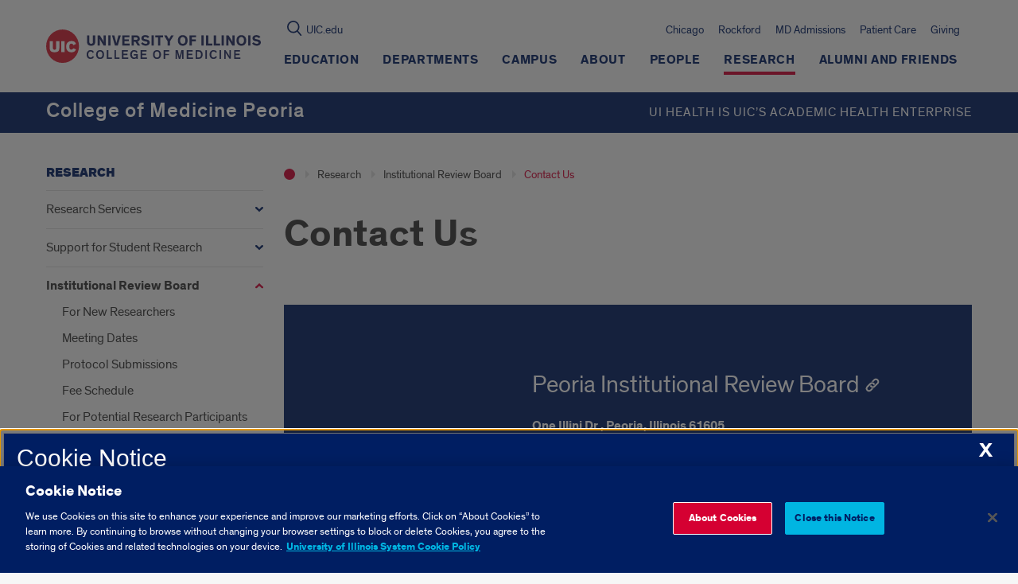

--- FILE ---
content_type: text/html; charset=utf-8
request_url: https://www.google.com/recaptcha/api2/anchor?ar=1&k=6Ld7rNEnAAAAAHR6r0ylgHXH-J-KozxjMzNGVsr4&co=aHR0cHM6Ly9wZW9yaWEubWVkaWNpbmUudWljLmVkdTo0NDM.&hl=en&v=PoyoqOPhxBO7pBk68S4YbpHZ&size=invisible&anchor-ms=20000&execute-ms=30000&cb=gu4ebgrzximq
body_size: 48634
content:
<!DOCTYPE HTML><html dir="ltr" lang="en"><head><meta http-equiv="Content-Type" content="text/html; charset=UTF-8">
<meta http-equiv="X-UA-Compatible" content="IE=edge">
<title>reCAPTCHA</title>
<style type="text/css">
/* cyrillic-ext */
@font-face {
  font-family: 'Roboto';
  font-style: normal;
  font-weight: 400;
  font-stretch: 100%;
  src: url(//fonts.gstatic.com/s/roboto/v48/KFO7CnqEu92Fr1ME7kSn66aGLdTylUAMa3GUBHMdazTgWw.woff2) format('woff2');
  unicode-range: U+0460-052F, U+1C80-1C8A, U+20B4, U+2DE0-2DFF, U+A640-A69F, U+FE2E-FE2F;
}
/* cyrillic */
@font-face {
  font-family: 'Roboto';
  font-style: normal;
  font-weight: 400;
  font-stretch: 100%;
  src: url(//fonts.gstatic.com/s/roboto/v48/KFO7CnqEu92Fr1ME7kSn66aGLdTylUAMa3iUBHMdazTgWw.woff2) format('woff2');
  unicode-range: U+0301, U+0400-045F, U+0490-0491, U+04B0-04B1, U+2116;
}
/* greek-ext */
@font-face {
  font-family: 'Roboto';
  font-style: normal;
  font-weight: 400;
  font-stretch: 100%;
  src: url(//fonts.gstatic.com/s/roboto/v48/KFO7CnqEu92Fr1ME7kSn66aGLdTylUAMa3CUBHMdazTgWw.woff2) format('woff2');
  unicode-range: U+1F00-1FFF;
}
/* greek */
@font-face {
  font-family: 'Roboto';
  font-style: normal;
  font-weight: 400;
  font-stretch: 100%;
  src: url(//fonts.gstatic.com/s/roboto/v48/KFO7CnqEu92Fr1ME7kSn66aGLdTylUAMa3-UBHMdazTgWw.woff2) format('woff2');
  unicode-range: U+0370-0377, U+037A-037F, U+0384-038A, U+038C, U+038E-03A1, U+03A3-03FF;
}
/* math */
@font-face {
  font-family: 'Roboto';
  font-style: normal;
  font-weight: 400;
  font-stretch: 100%;
  src: url(//fonts.gstatic.com/s/roboto/v48/KFO7CnqEu92Fr1ME7kSn66aGLdTylUAMawCUBHMdazTgWw.woff2) format('woff2');
  unicode-range: U+0302-0303, U+0305, U+0307-0308, U+0310, U+0312, U+0315, U+031A, U+0326-0327, U+032C, U+032F-0330, U+0332-0333, U+0338, U+033A, U+0346, U+034D, U+0391-03A1, U+03A3-03A9, U+03B1-03C9, U+03D1, U+03D5-03D6, U+03F0-03F1, U+03F4-03F5, U+2016-2017, U+2034-2038, U+203C, U+2040, U+2043, U+2047, U+2050, U+2057, U+205F, U+2070-2071, U+2074-208E, U+2090-209C, U+20D0-20DC, U+20E1, U+20E5-20EF, U+2100-2112, U+2114-2115, U+2117-2121, U+2123-214F, U+2190, U+2192, U+2194-21AE, U+21B0-21E5, U+21F1-21F2, U+21F4-2211, U+2213-2214, U+2216-22FF, U+2308-230B, U+2310, U+2319, U+231C-2321, U+2336-237A, U+237C, U+2395, U+239B-23B7, U+23D0, U+23DC-23E1, U+2474-2475, U+25AF, U+25B3, U+25B7, U+25BD, U+25C1, U+25CA, U+25CC, U+25FB, U+266D-266F, U+27C0-27FF, U+2900-2AFF, U+2B0E-2B11, U+2B30-2B4C, U+2BFE, U+3030, U+FF5B, U+FF5D, U+1D400-1D7FF, U+1EE00-1EEFF;
}
/* symbols */
@font-face {
  font-family: 'Roboto';
  font-style: normal;
  font-weight: 400;
  font-stretch: 100%;
  src: url(//fonts.gstatic.com/s/roboto/v48/KFO7CnqEu92Fr1ME7kSn66aGLdTylUAMaxKUBHMdazTgWw.woff2) format('woff2');
  unicode-range: U+0001-000C, U+000E-001F, U+007F-009F, U+20DD-20E0, U+20E2-20E4, U+2150-218F, U+2190, U+2192, U+2194-2199, U+21AF, U+21E6-21F0, U+21F3, U+2218-2219, U+2299, U+22C4-22C6, U+2300-243F, U+2440-244A, U+2460-24FF, U+25A0-27BF, U+2800-28FF, U+2921-2922, U+2981, U+29BF, U+29EB, U+2B00-2BFF, U+4DC0-4DFF, U+FFF9-FFFB, U+10140-1018E, U+10190-1019C, U+101A0, U+101D0-101FD, U+102E0-102FB, U+10E60-10E7E, U+1D2C0-1D2D3, U+1D2E0-1D37F, U+1F000-1F0FF, U+1F100-1F1AD, U+1F1E6-1F1FF, U+1F30D-1F30F, U+1F315, U+1F31C, U+1F31E, U+1F320-1F32C, U+1F336, U+1F378, U+1F37D, U+1F382, U+1F393-1F39F, U+1F3A7-1F3A8, U+1F3AC-1F3AF, U+1F3C2, U+1F3C4-1F3C6, U+1F3CA-1F3CE, U+1F3D4-1F3E0, U+1F3ED, U+1F3F1-1F3F3, U+1F3F5-1F3F7, U+1F408, U+1F415, U+1F41F, U+1F426, U+1F43F, U+1F441-1F442, U+1F444, U+1F446-1F449, U+1F44C-1F44E, U+1F453, U+1F46A, U+1F47D, U+1F4A3, U+1F4B0, U+1F4B3, U+1F4B9, U+1F4BB, U+1F4BF, U+1F4C8-1F4CB, U+1F4D6, U+1F4DA, U+1F4DF, U+1F4E3-1F4E6, U+1F4EA-1F4ED, U+1F4F7, U+1F4F9-1F4FB, U+1F4FD-1F4FE, U+1F503, U+1F507-1F50B, U+1F50D, U+1F512-1F513, U+1F53E-1F54A, U+1F54F-1F5FA, U+1F610, U+1F650-1F67F, U+1F687, U+1F68D, U+1F691, U+1F694, U+1F698, U+1F6AD, U+1F6B2, U+1F6B9-1F6BA, U+1F6BC, U+1F6C6-1F6CF, U+1F6D3-1F6D7, U+1F6E0-1F6EA, U+1F6F0-1F6F3, U+1F6F7-1F6FC, U+1F700-1F7FF, U+1F800-1F80B, U+1F810-1F847, U+1F850-1F859, U+1F860-1F887, U+1F890-1F8AD, U+1F8B0-1F8BB, U+1F8C0-1F8C1, U+1F900-1F90B, U+1F93B, U+1F946, U+1F984, U+1F996, U+1F9E9, U+1FA00-1FA6F, U+1FA70-1FA7C, U+1FA80-1FA89, U+1FA8F-1FAC6, U+1FACE-1FADC, U+1FADF-1FAE9, U+1FAF0-1FAF8, U+1FB00-1FBFF;
}
/* vietnamese */
@font-face {
  font-family: 'Roboto';
  font-style: normal;
  font-weight: 400;
  font-stretch: 100%;
  src: url(//fonts.gstatic.com/s/roboto/v48/KFO7CnqEu92Fr1ME7kSn66aGLdTylUAMa3OUBHMdazTgWw.woff2) format('woff2');
  unicode-range: U+0102-0103, U+0110-0111, U+0128-0129, U+0168-0169, U+01A0-01A1, U+01AF-01B0, U+0300-0301, U+0303-0304, U+0308-0309, U+0323, U+0329, U+1EA0-1EF9, U+20AB;
}
/* latin-ext */
@font-face {
  font-family: 'Roboto';
  font-style: normal;
  font-weight: 400;
  font-stretch: 100%;
  src: url(//fonts.gstatic.com/s/roboto/v48/KFO7CnqEu92Fr1ME7kSn66aGLdTylUAMa3KUBHMdazTgWw.woff2) format('woff2');
  unicode-range: U+0100-02BA, U+02BD-02C5, U+02C7-02CC, U+02CE-02D7, U+02DD-02FF, U+0304, U+0308, U+0329, U+1D00-1DBF, U+1E00-1E9F, U+1EF2-1EFF, U+2020, U+20A0-20AB, U+20AD-20C0, U+2113, U+2C60-2C7F, U+A720-A7FF;
}
/* latin */
@font-face {
  font-family: 'Roboto';
  font-style: normal;
  font-weight: 400;
  font-stretch: 100%;
  src: url(//fonts.gstatic.com/s/roboto/v48/KFO7CnqEu92Fr1ME7kSn66aGLdTylUAMa3yUBHMdazQ.woff2) format('woff2');
  unicode-range: U+0000-00FF, U+0131, U+0152-0153, U+02BB-02BC, U+02C6, U+02DA, U+02DC, U+0304, U+0308, U+0329, U+2000-206F, U+20AC, U+2122, U+2191, U+2193, U+2212, U+2215, U+FEFF, U+FFFD;
}
/* cyrillic-ext */
@font-face {
  font-family: 'Roboto';
  font-style: normal;
  font-weight: 500;
  font-stretch: 100%;
  src: url(//fonts.gstatic.com/s/roboto/v48/KFO7CnqEu92Fr1ME7kSn66aGLdTylUAMa3GUBHMdazTgWw.woff2) format('woff2');
  unicode-range: U+0460-052F, U+1C80-1C8A, U+20B4, U+2DE0-2DFF, U+A640-A69F, U+FE2E-FE2F;
}
/* cyrillic */
@font-face {
  font-family: 'Roboto';
  font-style: normal;
  font-weight: 500;
  font-stretch: 100%;
  src: url(//fonts.gstatic.com/s/roboto/v48/KFO7CnqEu92Fr1ME7kSn66aGLdTylUAMa3iUBHMdazTgWw.woff2) format('woff2');
  unicode-range: U+0301, U+0400-045F, U+0490-0491, U+04B0-04B1, U+2116;
}
/* greek-ext */
@font-face {
  font-family: 'Roboto';
  font-style: normal;
  font-weight: 500;
  font-stretch: 100%;
  src: url(//fonts.gstatic.com/s/roboto/v48/KFO7CnqEu92Fr1ME7kSn66aGLdTylUAMa3CUBHMdazTgWw.woff2) format('woff2');
  unicode-range: U+1F00-1FFF;
}
/* greek */
@font-face {
  font-family: 'Roboto';
  font-style: normal;
  font-weight: 500;
  font-stretch: 100%;
  src: url(//fonts.gstatic.com/s/roboto/v48/KFO7CnqEu92Fr1ME7kSn66aGLdTylUAMa3-UBHMdazTgWw.woff2) format('woff2');
  unicode-range: U+0370-0377, U+037A-037F, U+0384-038A, U+038C, U+038E-03A1, U+03A3-03FF;
}
/* math */
@font-face {
  font-family: 'Roboto';
  font-style: normal;
  font-weight: 500;
  font-stretch: 100%;
  src: url(//fonts.gstatic.com/s/roboto/v48/KFO7CnqEu92Fr1ME7kSn66aGLdTylUAMawCUBHMdazTgWw.woff2) format('woff2');
  unicode-range: U+0302-0303, U+0305, U+0307-0308, U+0310, U+0312, U+0315, U+031A, U+0326-0327, U+032C, U+032F-0330, U+0332-0333, U+0338, U+033A, U+0346, U+034D, U+0391-03A1, U+03A3-03A9, U+03B1-03C9, U+03D1, U+03D5-03D6, U+03F0-03F1, U+03F4-03F5, U+2016-2017, U+2034-2038, U+203C, U+2040, U+2043, U+2047, U+2050, U+2057, U+205F, U+2070-2071, U+2074-208E, U+2090-209C, U+20D0-20DC, U+20E1, U+20E5-20EF, U+2100-2112, U+2114-2115, U+2117-2121, U+2123-214F, U+2190, U+2192, U+2194-21AE, U+21B0-21E5, U+21F1-21F2, U+21F4-2211, U+2213-2214, U+2216-22FF, U+2308-230B, U+2310, U+2319, U+231C-2321, U+2336-237A, U+237C, U+2395, U+239B-23B7, U+23D0, U+23DC-23E1, U+2474-2475, U+25AF, U+25B3, U+25B7, U+25BD, U+25C1, U+25CA, U+25CC, U+25FB, U+266D-266F, U+27C0-27FF, U+2900-2AFF, U+2B0E-2B11, U+2B30-2B4C, U+2BFE, U+3030, U+FF5B, U+FF5D, U+1D400-1D7FF, U+1EE00-1EEFF;
}
/* symbols */
@font-face {
  font-family: 'Roboto';
  font-style: normal;
  font-weight: 500;
  font-stretch: 100%;
  src: url(//fonts.gstatic.com/s/roboto/v48/KFO7CnqEu92Fr1ME7kSn66aGLdTylUAMaxKUBHMdazTgWw.woff2) format('woff2');
  unicode-range: U+0001-000C, U+000E-001F, U+007F-009F, U+20DD-20E0, U+20E2-20E4, U+2150-218F, U+2190, U+2192, U+2194-2199, U+21AF, U+21E6-21F0, U+21F3, U+2218-2219, U+2299, U+22C4-22C6, U+2300-243F, U+2440-244A, U+2460-24FF, U+25A0-27BF, U+2800-28FF, U+2921-2922, U+2981, U+29BF, U+29EB, U+2B00-2BFF, U+4DC0-4DFF, U+FFF9-FFFB, U+10140-1018E, U+10190-1019C, U+101A0, U+101D0-101FD, U+102E0-102FB, U+10E60-10E7E, U+1D2C0-1D2D3, U+1D2E0-1D37F, U+1F000-1F0FF, U+1F100-1F1AD, U+1F1E6-1F1FF, U+1F30D-1F30F, U+1F315, U+1F31C, U+1F31E, U+1F320-1F32C, U+1F336, U+1F378, U+1F37D, U+1F382, U+1F393-1F39F, U+1F3A7-1F3A8, U+1F3AC-1F3AF, U+1F3C2, U+1F3C4-1F3C6, U+1F3CA-1F3CE, U+1F3D4-1F3E0, U+1F3ED, U+1F3F1-1F3F3, U+1F3F5-1F3F7, U+1F408, U+1F415, U+1F41F, U+1F426, U+1F43F, U+1F441-1F442, U+1F444, U+1F446-1F449, U+1F44C-1F44E, U+1F453, U+1F46A, U+1F47D, U+1F4A3, U+1F4B0, U+1F4B3, U+1F4B9, U+1F4BB, U+1F4BF, U+1F4C8-1F4CB, U+1F4D6, U+1F4DA, U+1F4DF, U+1F4E3-1F4E6, U+1F4EA-1F4ED, U+1F4F7, U+1F4F9-1F4FB, U+1F4FD-1F4FE, U+1F503, U+1F507-1F50B, U+1F50D, U+1F512-1F513, U+1F53E-1F54A, U+1F54F-1F5FA, U+1F610, U+1F650-1F67F, U+1F687, U+1F68D, U+1F691, U+1F694, U+1F698, U+1F6AD, U+1F6B2, U+1F6B9-1F6BA, U+1F6BC, U+1F6C6-1F6CF, U+1F6D3-1F6D7, U+1F6E0-1F6EA, U+1F6F0-1F6F3, U+1F6F7-1F6FC, U+1F700-1F7FF, U+1F800-1F80B, U+1F810-1F847, U+1F850-1F859, U+1F860-1F887, U+1F890-1F8AD, U+1F8B0-1F8BB, U+1F8C0-1F8C1, U+1F900-1F90B, U+1F93B, U+1F946, U+1F984, U+1F996, U+1F9E9, U+1FA00-1FA6F, U+1FA70-1FA7C, U+1FA80-1FA89, U+1FA8F-1FAC6, U+1FACE-1FADC, U+1FADF-1FAE9, U+1FAF0-1FAF8, U+1FB00-1FBFF;
}
/* vietnamese */
@font-face {
  font-family: 'Roboto';
  font-style: normal;
  font-weight: 500;
  font-stretch: 100%;
  src: url(//fonts.gstatic.com/s/roboto/v48/KFO7CnqEu92Fr1ME7kSn66aGLdTylUAMa3OUBHMdazTgWw.woff2) format('woff2');
  unicode-range: U+0102-0103, U+0110-0111, U+0128-0129, U+0168-0169, U+01A0-01A1, U+01AF-01B0, U+0300-0301, U+0303-0304, U+0308-0309, U+0323, U+0329, U+1EA0-1EF9, U+20AB;
}
/* latin-ext */
@font-face {
  font-family: 'Roboto';
  font-style: normal;
  font-weight: 500;
  font-stretch: 100%;
  src: url(//fonts.gstatic.com/s/roboto/v48/KFO7CnqEu92Fr1ME7kSn66aGLdTylUAMa3KUBHMdazTgWw.woff2) format('woff2');
  unicode-range: U+0100-02BA, U+02BD-02C5, U+02C7-02CC, U+02CE-02D7, U+02DD-02FF, U+0304, U+0308, U+0329, U+1D00-1DBF, U+1E00-1E9F, U+1EF2-1EFF, U+2020, U+20A0-20AB, U+20AD-20C0, U+2113, U+2C60-2C7F, U+A720-A7FF;
}
/* latin */
@font-face {
  font-family: 'Roboto';
  font-style: normal;
  font-weight: 500;
  font-stretch: 100%;
  src: url(//fonts.gstatic.com/s/roboto/v48/KFO7CnqEu92Fr1ME7kSn66aGLdTylUAMa3yUBHMdazQ.woff2) format('woff2');
  unicode-range: U+0000-00FF, U+0131, U+0152-0153, U+02BB-02BC, U+02C6, U+02DA, U+02DC, U+0304, U+0308, U+0329, U+2000-206F, U+20AC, U+2122, U+2191, U+2193, U+2212, U+2215, U+FEFF, U+FFFD;
}
/* cyrillic-ext */
@font-face {
  font-family: 'Roboto';
  font-style: normal;
  font-weight: 900;
  font-stretch: 100%;
  src: url(//fonts.gstatic.com/s/roboto/v48/KFO7CnqEu92Fr1ME7kSn66aGLdTylUAMa3GUBHMdazTgWw.woff2) format('woff2');
  unicode-range: U+0460-052F, U+1C80-1C8A, U+20B4, U+2DE0-2DFF, U+A640-A69F, U+FE2E-FE2F;
}
/* cyrillic */
@font-face {
  font-family: 'Roboto';
  font-style: normal;
  font-weight: 900;
  font-stretch: 100%;
  src: url(//fonts.gstatic.com/s/roboto/v48/KFO7CnqEu92Fr1ME7kSn66aGLdTylUAMa3iUBHMdazTgWw.woff2) format('woff2');
  unicode-range: U+0301, U+0400-045F, U+0490-0491, U+04B0-04B1, U+2116;
}
/* greek-ext */
@font-face {
  font-family: 'Roboto';
  font-style: normal;
  font-weight: 900;
  font-stretch: 100%;
  src: url(//fonts.gstatic.com/s/roboto/v48/KFO7CnqEu92Fr1ME7kSn66aGLdTylUAMa3CUBHMdazTgWw.woff2) format('woff2');
  unicode-range: U+1F00-1FFF;
}
/* greek */
@font-face {
  font-family: 'Roboto';
  font-style: normal;
  font-weight: 900;
  font-stretch: 100%;
  src: url(//fonts.gstatic.com/s/roboto/v48/KFO7CnqEu92Fr1ME7kSn66aGLdTylUAMa3-UBHMdazTgWw.woff2) format('woff2');
  unicode-range: U+0370-0377, U+037A-037F, U+0384-038A, U+038C, U+038E-03A1, U+03A3-03FF;
}
/* math */
@font-face {
  font-family: 'Roboto';
  font-style: normal;
  font-weight: 900;
  font-stretch: 100%;
  src: url(//fonts.gstatic.com/s/roboto/v48/KFO7CnqEu92Fr1ME7kSn66aGLdTylUAMawCUBHMdazTgWw.woff2) format('woff2');
  unicode-range: U+0302-0303, U+0305, U+0307-0308, U+0310, U+0312, U+0315, U+031A, U+0326-0327, U+032C, U+032F-0330, U+0332-0333, U+0338, U+033A, U+0346, U+034D, U+0391-03A1, U+03A3-03A9, U+03B1-03C9, U+03D1, U+03D5-03D6, U+03F0-03F1, U+03F4-03F5, U+2016-2017, U+2034-2038, U+203C, U+2040, U+2043, U+2047, U+2050, U+2057, U+205F, U+2070-2071, U+2074-208E, U+2090-209C, U+20D0-20DC, U+20E1, U+20E5-20EF, U+2100-2112, U+2114-2115, U+2117-2121, U+2123-214F, U+2190, U+2192, U+2194-21AE, U+21B0-21E5, U+21F1-21F2, U+21F4-2211, U+2213-2214, U+2216-22FF, U+2308-230B, U+2310, U+2319, U+231C-2321, U+2336-237A, U+237C, U+2395, U+239B-23B7, U+23D0, U+23DC-23E1, U+2474-2475, U+25AF, U+25B3, U+25B7, U+25BD, U+25C1, U+25CA, U+25CC, U+25FB, U+266D-266F, U+27C0-27FF, U+2900-2AFF, U+2B0E-2B11, U+2B30-2B4C, U+2BFE, U+3030, U+FF5B, U+FF5D, U+1D400-1D7FF, U+1EE00-1EEFF;
}
/* symbols */
@font-face {
  font-family: 'Roboto';
  font-style: normal;
  font-weight: 900;
  font-stretch: 100%;
  src: url(//fonts.gstatic.com/s/roboto/v48/KFO7CnqEu92Fr1ME7kSn66aGLdTylUAMaxKUBHMdazTgWw.woff2) format('woff2');
  unicode-range: U+0001-000C, U+000E-001F, U+007F-009F, U+20DD-20E0, U+20E2-20E4, U+2150-218F, U+2190, U+2192, U+2194-2199, U+21AF, U+21E6-21F0, U+21F3, U+2218-2219, U+2299, U+22C4-22C6, U+2300-243F, U+2440-244A, U+2460-24FF, U+25A0-27BF, U+2800-28FF, U+2921-2922, U+2981, U+29BF, U+29EB, U+2B00-2BFF, U+4DC0-4DFF, U+FFF9-FFFB, U+10140-1018E, U+10190-1019C, U+101A0, U+101D0-101FD, U+102E0-102FB, U+10E60-10E7E, U+1D2C0-1D2D3, U+1D2E0-1D37F, U+1F000-1F0FF, U+1F100-1F1AD, U+1F1E6-1F1FF, U+1F30D-1F30F, U+1F315, U+1F31C, U+1F31E, U+1F320-1F32C, U+1F336, U+1F378, U+1F37D, U+1F382, U+1F393-1F39F, U+1F3A7-1F3A8, U+1F3AC-1F3AF, U+1F3C2, U+1F3C4-1F3C6, U+1F3CA-1F3CE, U+1F3D4-1F3E0, U+1F3ED, U+1F3F1-1F3F3, U+1F3F5-1F3F7, U+1F408, U+1F415, U+1F41F, U+1F426, U+1F43F, U+1F441-1F442, U+1F444, U+1F446-1F449, U+1F44C-1F44E, U+1F453, U+1F46A, U+1F47D, U+1F4A3, U+1F4B0, U+1F4B3, U+1F4B9, U+1F4BB, U+1F4BF, U+1F4C8-1F4CB, U+1F4D6, U+1F4DA, U+1F4DF, U+1F4E3-1F4E6, U+1F4EA-1F4ED, U+1F4F7, U+1F4F9-1F4FB, U+1F4FD-1F4FE, U+1F503, U+1F507-1F50B, U+1F50D, U+1F512-1F513, U+1F53E-1F54A, U+1F54F-1F5FA, U+1F610, U+1F650-1F67F, U+1F687, U+1F68D, U+1F691, U+1F694, U+1F698, U+1F6AD, U+1F6B2, U+1F6B9-1F6BA, U+1F6BC, U+1F6C6-1F6CF, U+1F6D3-1F6D7, U+1F6E0-1F6EA, U+1F6F0-1F6F3, U+1F6F7-1F6FC, U+1F700-1F7FF, U+1F800-1F80B, U+1F810-1F847, U+1F850-1F859, U+1F860-1F887, U+1F890-1F8AD, U+1F8B0-1F8BB, U+1F8C0-1F8C1, U+1F900-1F90B, U+1F93B, U+1F946, U+1F984, U+1F996, U+1F9E9, U+1FA00-1FA6F, U+1FA70-1FA7C, U+1FA80-1FA89, U+1FA8F-1FAC6, U+1FACE-1FADC, U+1FADF-1FAE9, U+1FAF0-1FAF8, U+1FB00-1FBFF;
}
/* vietnamese */
@font-face {
  font-family: 'Roboto';
  font-style: normal;
  font-weight: 900;
  font-stretch: 100%;
  src: url(//fonts.gstatic.com/s/roboto/v48/KFO7CnqEu92Fr1ME7kSn66aGLdTylUAMa3OUBHMdazTgWw.woff2) format('woff2');
  unicode-range: U+0102-0103, U+0110-0111, U+0128-0129, U+0168-0169, U+01A0-01A1, U+01AF-01B0, U+0300-0301, U+0303-0304, U+0308-0309, U+0323, U+0329, U+1EA0-1EF9, U+20AB;
}
/* latin-ext */
@font-face {
  font-family: 'Roboto';
  font-style: normal;
  font-weight: 900;
  font-stretch: 100%;
  src: url(//fonts.gstatic.com/s/roboto/v48/KFO7CnqEu92Fr1ME7kSn66aGLdTylUAMa3KUBHMdazTgWw.woff2) format('woff2');
  unicode-range: U+0100-02BA, U+02BD-02C5, U+02C7-02CC, U+02CE-02D7, U+02DD-02FF, U+0304, U+0308, U+0329, U+1D00-1DBF, U+1E00-1E9F, U+1EF2-1EFF, U+2020, U+20A0-20AB, U+20AD-20C0, U+2113, U+2C60-2C7F, U+A720-A7FF;
}
/* latin */
@font-face {
  font-family: 'Roboto';
  font-style: normal;
  font-weight: 900;
  font-stretch: 100%;
  src: url(//fonts.gstatic.com/s/roboto/v48/KFO7CnqEu92Fr1ME7kSn66aGLdTylUAMa3yUBHMdazQ.woff2) format('woff2');
  unicode-range: U+0000-00FF, U+0131, U+0152-0153, U+02BB-02BC, U+02C6, U+02DA, U+02DC, U+0304, U+0308, U+0329, U+2000-206F, U+20AC, U+2122, U+2191, U+2193, U+2212, U+2215, U+FEFF, U+FFFD;
}

</style>
<link rel="stylesheet" type="text/css" href="https://www.gstatic.com/recaptcha/releases/PoyoqOPhxBO7pBk68S4YbpHZ/styles__ltr.css">
<script nonce="O3w1jSRAWaJNwt-wwmfqKw" type="text/javascript">window['__recaptcha_api'] = 'https://www.google.com/recaptcha/api2/';</script>
<script type="text/javascript" src="https://www.gstatic.com/recaptcha/releases/PoyoqOPhxBO7pBk68S4YbpHZ/recaptcha__en.js" nonce="O3w1jSRAWaJNwt-wwmfqKw">
      
    </script></head>
<body><div id="rc-anchor-alert" class="rc-anchor-alert"></div>
<input type="hidden" id="recaptcha-token" value="[base64]">
<script type="text/javascript" nonce="O3w1jSRAWaJNwt-wwmfqKw">
      recaptcha.anchor.Main.init("[\x22ainput\x22,[\x22bgdata\x22,\x22\x22,\[base64]/[base64]/[base64]/KE4oMTI0LHYsdi5HKSxMWihsLHYpKTpOKDEyNCx2LGwpLFYpLHYpLFQpKSxGKDE3MSx2KX0scjc9ZnVuY3Rpb24obCl7cmV0dXJuIGx9LEM9ZnVuY3Rpb24obCxWLHYpe04odixsLFYpLFZbYWtdPTI3OTZ9LG49ZnVuY3Rpb24obCxWKXtWLlg9KChWLlg/[base64]/[base64]/[base64]/[base64]/[base64]/[base64]/[base64]/[base64]/[base64]/[base64]/[base64]\\u003d\x22,\[base64]\\u003d\\u003d\x22,\[base64]/w5wqw7Q6FCXCrBfDn2kjw5HCvApCC8O+wpEgwp5oMsKbw6zCssOyPsK9wpPDkg3CmhrCtjbDlsKyASUuwpxhWXIgwpTDonohCBvCk8K+EcKXNXTDhsOER8O7UsKmQ3zDvCXCrMO3d0smQMOAc8KRwpDDoX/Ds2YNwqrDhMO+R8Ohw53Cv2PDicODw5/DvsKALsOXwqvDoRR2w6pyI8Kcw7PDmXdJWW3DiAp3w6/CjsKqRsO1w5zDo8KQCMK0w7ZhTMOhTMKQIcK7J3wgwplowrF+woRrwonDhmRuwrZRQUPCrkwzwr3DsMOUGQ0ff3FVYyLDhMOewqPDoj5Sw5MgHyxZAnBEwrM9W2U4IU0zIE/ChAtpw6nDpwjCt8Krw53CrkZ7LmgSwpDDiHPCtMOrw6Zlw7xdw7XDrMKgwoMvcyjCh8K3woAlwoRnwq7Cs8KGw4rDvG9XewRww6xVM0ohVAjDn8KuwrtPW3dGRlk/wq3Col7Dt2zDoTDCuC/Dl8KNXjoBw7HDug1iw4XCi8OILw/Dm8OHecKbwpJnZ8KYw7RFOTTDsH7DrEbDlEpiwrNhw7ccZcKxw6kZwoBBIitYw7XCphDDkkU/w5p3ZDnCuMKRciI6wqMyW8OsTMO+wo3DjMKDZ01EwqEBwq0YI8OZw4IANsKhw4tgasKRwp14d8OWwowfFcKyB8OSPsK5G8OeTcOyMRPCqsKsw696wq/DpDPCgUnChsKswqoXZVkSF0fCk8OBwqrDiAzCgMKDfMKQEgEcSsKnwp1AEMOywoMYTMO/wrFfW8OgDsOqw4YAI8KJCcOUwq3CmX5Nw4YYX1nDg1PCm8KlwqHDkmYgAijDscOGwqo9w4XCsMO9w6jDq0jCiAs9PG08D8O6wp5raMOKw53ClsKIb8KxDcKowo4zwp/DgX/CkcK3eEQ/GAbDiMKtF8OIwpLDl8KSZCzCnQXDsUlGw7LChsODw4wXwrPCoFTDq3LDvDVZR1w2E8KebsOfVsOnw4Y0wrEJIgrDrGc6w5dvB1DDisO9wpR+fMK3woc/Y1tGwrlFw4Y6f8OWfRjDuW8sfMODLhAZTcKKwqgcw5fDgsOCWyPDmxzDkS7Cr8O5MybClMOuw6vDjUXCnsOjwr3DiwtYw77CrMOmMRFiwqI8w5QrHR/Dj3ZLMcO8wpJ8wp/DmC91woNkacORQMKMwoLCkcKRwrLCqWsswpxBwrvCgMOFwpzDrW7Do8O2CMKlwpjCjnVnDXYRLyHCiMKtwq1Fw68DwoQTCcKpecKAwpnDoCbCuyQBw559L2/Dn8KawqV6fm92I8KrwosNV8OcZUFPw5UwwqEiIA3CisOzw7HCgcO+aAx/w4bDo8Krwr7DhDzDtETDr03Cj8OPwp94wrwRw6HDkz3CrBdawpIHZgrDpsOrAyLDlcKDCTfCjcOna8KYcjzDl8Kqw5DCg1sAccOMw77ClzcBw4d3wo3DpjQRw5oZWSVYXcOAw4wFw50iwqoaJWF9w5ltwoRcQkwjLcOUwrvDvUZGwoNPYSAkWiTDicKFw5V4XcKMN8O/J8O0JMK/woDDkmoDw4bCt8KbGMK2w4NoDMObfxRiPhQZwrw1wrliAsOOAWPDnh8lJMO/[base64]/[base64]/CtFTCpcOYHmB7ZsOxNcKVdGl4fk/Cp8KVfcKMw6oLOcK2wphMwrB6wplCU8KgwqXCvMOawogDEMKbSsOKQyzDjcKbwrXDlMK7woXCgnkeW8KbwoPDqy87w7XCvMOtDcO/wrvCgsOlTS1swpLDi2BSwojClMOtWGs9DMOkUB/CpMOGwrHDqiliHsKsDkDDgcK1UD0GQ8OpfG5Nw6vClH4Ow4B2C3PDiMKEwonDvMOYw4XDpsOibsOyw4jCtsKKVcOew77DrsKLwrzDoUAmOsOFwovDt8O9w4c4CAsEbcOhw6/DvzJKw4BYw5XDnU1WwoPDk1vCmcK/w4nDn8OqwrTCrMKpW8OgCMKvX8Oiw7llwpZsw7drw5LCisORw6cYZMOsbTPCvyjCuBvDqMOZwrvCqnPCssKBZTNtfgHDoDnDtsKiWMKaUVvDpsKNXnQDZMO8TXTCu8KxPMO7w6pSYGdAw7TDocK3w6HDuwU3wrfDs8KeNcKjB8OfQh/DllBxDWDDozbCqAHDl3AfwrhVYsOUw71xJ8O2QcKOAcOWwrRCCgnDmcKjwpNPBMKOw59gwpfDoEsuw4nDg2p2QV4EKhrCgMKRw5NRwp/[base64]/DpMOwwpYRJsKdwq43wozDlMO4AMKwF8Kgw5A+DQDCosKrw7NiKEjDhzTCsH5Mw5/CrFAqwo3CtsOFDsKtAxY0woLCucKNInDDhsKuPUfDlVPDpHbDp34uVMO3RsK9bsKAwpJGw5YRwqPDmsKowpTCvijCp8Kzwrwbw7nCnF3DlXBJLzMMCiLDm8Ktw58AG8ORwqhQw74BwrJYaMKlwrPDgcOhUDNkO8Ovwpdcw7fChw1qC8ODSU/[base64]/CmCvDgMOmCUbDq8Odw5xsZlnDqzLCgEbDjjfDkhg4wqXCtsOgCVAAw5EQw77Dp8O2wr82JsKIV8OZw6QbwoZVQ8O+w4/[base64]/Dr8O7wqZ9X2IdwqxyfcKrIz/DgcKDwqMMw5bDnsOFAsK6HMONQsO+KsKJw7TDmMOrwoDDn3DChcOFecKUwr4GOyzDuybCosKhw5rCr8KFwoHCqWLDhcKtwpIXEcOgQ8KZcSUZw7tcwocoWCRuA8OzbmTDvz/CjcKqQxTCqjzDmGBZTsOrw7TCmsKEw70Sw7M5w6xcZ8OMe8KecMKAwoFwScKAwpQ/GwHCl8KbUMKOwrHClcODb8K/GC7ChGZmw7x2WSHCjAAXBMKkwrLDkTnDkzRlKMO3QlXCpCvCgcOaaMO/wqjCh3cANsOSEsK8woklwoDDvFbDoxA3w7bDiMK9U8OgQcOZw5Vqw6B8d8OaKScjw5IbLxDDncKWw7BYBcKtwrHDnF8cGsOKwrfDssOrw7HDnhY2VcKXFcKswrU+M2g9w5sRwpTCkMKvwq46UTnCmVjDi8Ofw4ZywrpEwr/CiSBVHcOwYgprw4rDj1TCvsOUw6xCw6XCh8OsImJUZcOMwpvDmcK5JcO5w45lw4Iyw7x4LMO0w43CmcOfw4bCusOCwr4yIsO+N2zCphE3wo9jw4sXIMKAHHsnJjnDqcK0aABXPTxVwoY4wqjCuxLCt2pHwowwLMOQSsOswpZPScO8SmYXw5jCucKWasODwo3Dj09/[base64]/[base64]/DmsKlwq3Cj8KsZcKqwrYKKH07w587w7wNBWBIw4ocLcK1wp83DBzDhQBKSn7CicKIw4jDjsOOw415K13CngjCr3nDuMOfMGvCtAHCoMK5w5V/w7TDisKKdcOBwrIJMxNmwqfDtsKBdyJvCcOiU8OLH03CkcOgwr9lP8OSAHQqw4/CucOUbcOlw57Cg1/DsBguQDJ4ZkDDq8KpwrHCnnkNWsO/[base64]/[base64]/DiMOKMh1Awo5SScKUw4BLdMKUcsKaw57CpyrDtcKVwrjCiVl0w5nDrAfCjcOmYsOsw7TDlx13w74+PsO4w6cXCE/ChhYabcORw4jDvsOaw4/DtQRwwqZgByvDplLCr0zDlcKVaQo9w6LDocOLw6DDvMOFwqPCvMOqRTjCvcKVwpvDmlMQwrfCpS/DjMKoUcKvwr/CqsKIaDPDr2/[base64]/DosOUwrjCoyspVcOpwr7DsixzKlTDpCrDun8+woliLMKbwonCgsKVGBIDw4zCsXnCgRFgwrYPw4HDqW4yO0QXwoLDgMOvIsOYDzfDkwrDkMK7wr7Dk25decK1anzCkB/CtMOwwpY+RzXCqMK0TxxCKxXDn8OcwqBJw5PDhMONwrvCrMOtwoHCminDn21sGHNbw57DuMO5UDzCnMOIwq1jw4TDgsOFwrHDkcOkw7LCnsKwwqPDv8KOEsOLM8K7wo3DnU97w7PCuxowfcOVAwM5NsOXw4BQwo1Jw4jDocOSEkRiwqgvaMORwpFfw7vCqG/CmHzCpSQHwobChGJOw4ZMBRPCs1bDvcO2McOccj8vZMKaVMOwPW7DoxHCpMOUexXDtsOOwqXCojkSUcOhbsOPwrQsZMOcw7rCqgoUw7bCmMOfHmfDsBzDp8OTw4rDniXDl0ohC8KPFTvCiVjCiMOSw70mO8KbYT0aQsK5w4vCoyLCqMKYOcKHw4zCqMKZw5g/ehfDs1vDmR9Cwrx5wqzCl8O/w6zCtcK2worCvDd3X8KWQBczZmvCvyQLwpvDtV3Cn0zCg8ONw7dHw689H8KQV8OvRMKfw5dmYx/[base64]/[base64]/TU3CrifDiwfCm8KOMcKmw5UiYMKcC8KDXcKYZWZvC8KIDE5tDBvCmC3CpDJxNMOmw6nDtcOAw4kRH3TDjVIhw7LDpx3ChlZIwqDDncKPHTrDgVbCl8OBLGHDsl/[base64]/CrC/DoMOWWsKrwpDCtcOywpRGYcKKwrjClnrChMKMwpPCsSxTwr9fw67ChsKRw6/CkW/Du0QiwpPCgcK4w4AOwrnDtz1UwpjCs3VLEsO/[base64]/[base64]/CthnCr3XCggVwCMKqSMOvKVvCpsOcwpzDpsKpJCHDgnNwM8OjLcOnwrJyw7zCscOUEcKtw4rClnDCnifCljIHXMK5CCsWw5LDg14WTsOnw6bCgH3DsCkVwq1owqsYCkzCiEXDp1DDuzTDlFnDrzTCocOqwoAxw5tEw5TCojpCwot1wpDCmF/ClcK2w77DmcOpYMOcwoRBMUJpwqjDjcKFw5Rzwo/Dr8KKJTfDmBLDhxXCg8K/S8Kbw4Znw5hXwrtuw48bw6sLw5TDksKAU8KjwrjDrMK6dcK0acOhE8K4DMKpw4rCkC8Mw7gBw4B9wrvDnWnCv2LClQzDnXbDmB/Cnwk3ZQYhw4fCvxvDpMKMUjhDBV7Dn8K+cX7DowXDhDjCg8K5w7LDscK5Em3DphEEwpVhw6ALwqs9wodnHsOSUHlXEVrDusKZw611w7oIEcOHwoZsw5TDj0nCssKDcMKfw6fCk8KoPcKSwojCmsO8RMOXdMKmw7fDmsKFwr8Ew4UYwq/Dvmo3w5bCplfDi8KJwowLw63CmsO/DkHCmMOXSi/Dj0bDuMKqCnXDk8OPw53Dlgdrw6lAwqJeHMK6UwgRQzspw4Z8wr/Cqw4iT8KQM8KTaMO+w5TCu8OXJljChcO2VMKMGcKuwo8ew6tswrrCrcO1w61Xwo/DhMKPwq19wrLDvlDClTEDwoINwqxcw6bDojdZWcK3w53Ds8KsaAkUTMKvw4t4w4LCqXE5wqbDusODwrrCkMOxwqLDuMKQKMKfw78YwqJnw758w6vCoWsnw6bCiVnDkgrCpEhOTcOjw45aw5YjJ8O6wqDDgMKfaR/CqgsEUSzDr8O5KMOmw4XDjD7DjVcsV8KZw7Ftw4xcEwAZw4rCm8KYPsO4D8K3wqhvw6rDr0/Di8O9FnLDsV/CrMOyw4V/[base64]/DrFXCicKNwrjDj8KDwpnCqyHCm8KJdVHDhsOfwo/Dt8Ojw7LDu8OSZQLCiE7DosOyw6fCqcOOecOLw5bDmkQ0HkA6ZsOeLBFeKMKrAsOVFRhGwpTCnsKhdMKxThklwr7DrlwtwrM3LMKJwq7Co14Uw7gZJsKvw57Cn8Oqw4jDl8KyUcKNF0UXBy3Dm8Kow6I+w4wwVncdw7XDoU/DncK+w7LCpcOqwr7Cp8OLwpcUBMKCWR7DqUnDtsOAwppOHsKnL27CuzLDiMOzw6HDk8OHcw/[base64]/DnTfDpzBew7TDtsKHwocMw5JZPhfCs8KFwq7DmsOEQMKbBsObwo8Swoo6XFnCkMKLwpLDlTdPYCvCqcK5W8K7w6FSwqHCoxEZEcOVY8KsRE7CjGJaCEXCoHvCvMO7wps+N8KWeMKtwpx/[base64]/Dj8Onw4pvTsORwovDqxsnX8OpNgvCvkPCgU4PwpHCt8KgEzB4wpfDpz7Do8O2F8KMwocfwoUBwosFf8OwNcKaw7jDisKPLAJ/w7vDuMKpw51PRcOOw5vDiRrCjcOZw78Jw4fDpsKQwqbCk8KJw6XDpcKfwpN6w6nDt8OQTmcNTMK5wpvDgcOtw5YrHTo3wpVOQl/CpjHDpcORw7PCnMKtTcKjbQzDgCsJwr8Nw5F0w5jCpgHDrsO6QTDDnkPDpsKnwrbDpBnCk3zCpsOuwrllOBTDqkwzwrV0w4d6w59aG8OTE1xbw77Cm8K+w5XCvSTCigHCh3jCl0LCmgJZd8OKG3FgDMKuwoXDjQIVw6zCnAjDh8KVAsKgK1fDtcOow7rCpQ/ClwIGw7jDjwcDa29Vwq10CsOxMMKVw4PCsEXDmk3Cm8KSB8K8NAhyXQAEw4PCs8KBw6DCgRtDWSjDux1iIsOidltfbAPDhErDuX0KwqAPw5dzWMK3w6VgwpQiwptYWsO/THEfECLChXLCiW8oXiM6fz3DpMK3wokMw47Di8OXw59bwoHCj8K6GitDwqTCiSrCqn1pdsO1c8KjwoLCmMKgwqDCqsOxdWrDgcK5TynDvXt+VmxIwotkwoomw4vCqMKmwpPCk8KkwqclZBnDnUYtw6/[base64]/DlEfChcK5QsKAw7/ClsKLbsOKEsK1TXfDp8KLTGXChcK8E8OANUjCqsO0csOBw5dWAsKiw7fCsy56wrQ7QDI6wpzDiEHDn8OJwr/[base64]/CjsKBPMKKTsO1EMKCChh5wpfDvsKcdiDCmVDCv8KPZwReKgoKKznCrsOFYMObw7VcMMKDw6BJREzDo3nDsHbCr2/[base64]/Ds8KVKQrDisOSfMO1w5LCogHDrMKZWz0AWsONbztKTcOjFBfDnwAbFcKdw53CqMKXC0fDiFPDv8OfwpvCiMKoYMOyw77CqA/DuMKPw7plw5sMPBTDphtfwqQ/wrd8JUxewqnClMOvOcOIUhDDtGgxwonDj8Ojw5jCsm0aw4HDr8KvZMOKbDhVRiPDgUBReMKmwoXColYiFRsieR/DiFLDthVSwqIiHHPChBTDnTFVBsOqw5DCj0/[base64]/f3DCux0WC8OTwrPDiEEHwpJkbU3Chidvw7TCs8KNZFPCi8KDZsOSw7TDkgtSHcKfwqfCqRZvG8Otw7ovw6ROw5/DnSnDjx9tCMKOw60hwrMdw45iaMOhcQvDlsKTw7BPWsKNQsK1KUnDm8KmNAMGw5Y4w5nCmsKrXCDCtcOmWMO3QMKeY8O7esK7LMOpwr/CvCdgwp9XV8O3BsK/w454w58IIcOOG8KxJsOqDMKowrwXAWrDqwfDm8OAw7rDj8O7WMO6w4jDgcK8w5ZBBcKDaMO/wrQowpZLw6xhw7V1woHDp8Kqw5TDm1QhdMKpCMO8w4VQwpXDu8Kmwokachtzw5rDkG4qCynCgkUgTcKkw4sXw4zCtC4pw7zDgA3DicKPwozDocOXw7vChsKZwrJ8esO8KRrCqMOvN8OqYMKewplewpLDmXMlworDontqw7LDkXN/TQXDmFXDsMKMwqPDssKqw5RqCjN+w6LCu8KxQsKqw54AwpvChsOxw7XDncKSL8K8w47Ci0kFw70cREkdw6s2V8O2aSRfw58qwrzDtEMBw7TCocKkSTM8eyvDk2/CucKIw4zDgMOyw6UTGkNCwpLDp3TCqsKgYkg4wqjCocKzw7c/MEEWw6zDpUPCjcKNwrEZQMKqH8Kxwr/DqSrDl8OAwpxWwro3GMK0w6A1T8Kxw7XClsK9woHClmTDhMKSwqhhwoFzw5xIVMOCw7R0wp/CmD5QHRDDlMOOwoURQRlCw4DCuyLDh8O8woYzwqPCtxPDgilaZ3PDr0nDkmoJCGDDnXHCmMOAwrXCkcOVw7wJQ8OsYMOvw5bDiiHCkUnCnTLDpgTDuF/Cl8Oww5tNwr12wq5eZCHCkMOowo7Dp8Kow4vDpXnDjcKxw5JhAnkbwrYlw6EdcQ/CrsO/w6xuw4d0KBrDhcO4ecO5QlI9w6p7EkPCuMKhw5XDu8KFYlnCnkPCiMO/Y8KLA8K/w5fDhMK1OEYIwpnCgMKNAsK/HDTDvVjCoMOQw4QtfG3Dp1jCssKvw7XCm3F8ZcOBw7hfw68FwpRQVCBnfwsAw43CqQEgC8OWwqVlwrROwo7ClMK8w5bCgnU5wr8LwroZMkdbwp4BwoIYw7jCtTI/[base64]/CgMKrK8OCw6fDmMOdWsOidmHCoMOjwpJAw4QvTsO6woPDlxvCtsKWbhIPwr8fwrPCsRvDsSfCmj4CwrhBJhHCocOlwpvDq8KTEsOXwrjCvnjDvhdbWC7CkTgrc0pWwo/CvcOXAsO+w5QTw7LCnl/CjsOZEGbDq8OUwqjCvnwzwpJtwq/Co2HDqMOpwqlDwoh0ChzDrDnCjMKVw4Fjw5TChcKpw7HClsOVNgJlwrrDoCA2ImLCocKqGMOZP8Khw6cIRsKiL8Kiwp8NZlxxQyNYwrzCsVrCnWtfFcO/SDLDuMK2eRPCi8K4bMORwolfPVrDgDZcciTDoEVvwodewoPDumQqw6wUOMKTY0o+NcOaw5FLwpBMUjdoKcOrw7cXF8KoccKPVcKrfwnDpMK+wrJyw5/[base64]/w5TCvcOrwrzCujXDmjHDvGDDkGTDisKGa8OBw4lzwrg6VUtSw7PDlWl6wrtxPlw/w4Q0PcOWFCTDuA1Fw6d3OcK0IcKNwqs/w4zDocOyJsOzLsOFBUQ/w6rCjMKhakNaf8Kowq0qwovDjCjDjVXDrMKHw4o+QB0rSWs5wqxEw7J7w6NBw4IPA0MNZ3PChCshwohNwppww7TCncOVwrfDtybCjsKuSDPDhi3DuMKlwop+wroNQD/CjcK8GwJiSENhPDnDhkBiw5jDjsOZGsO7VsK6Hi0vw4I8wpTDpsOJw6huEMOQw4pbesOCw5kZw4cVEwg5w4nChcONwrLCp8K5dcO/w4oLw5fDp8Owwq5qwo8Vw6zDhVQWSzbDq8KUecKHw49ADMOxccKtbBHDlMOxd2EdwoXCtMKDW8K8N2HDuUzCncOScsOkBcOPaMKxwqBTw7LCkm1sw5JkC8O2w77DrcOKWjA4w7bCtMOtXcKAU39kwpJOacKdwpx2M8OwK8OWwqVMw6/CrllCBsKfJ8O5BE3DtMKPfsO8w77ChDY9CHZsBE4FOi0Xw7TDnRF+csORw67Dm8OUwpDDncOXesK+wovDhMOEw6XDmQZIdsO/WCbDisOgw5cNw6rCpMOtJcKmURrDhSrCrmt0w6jChsKcw7BoPmE+N8O6OFTClcO+wo3DkEFDdMOgTzvDslNHw5zCmcKfaRnDpnJTw7HCuAbCgDpJflbCskpwOwFdIMKRw6DDnzbDpcKXWmEAwq9ewp7Cn2UFGsOaJwLDpRsUw6fCqk4df8OQw7nCsSpObB/DrcKAWhVZfUPClGRQwqt3w5ErOHVEw7krCMOBdcK9FyccAnldw43CuMKFY2/[base64]/w4xEw6XDgcKiS0DDlMOeaAvDoE8mw7clf8O1Y0tPw6VkwrkDwqjDix3CridSw6zDi8Kcw5EZWMOnwp/DvsK8wqXCvXvCoCNbcT7CpMK2OSprwqNDwroBw6jDnQkAGsKLYycXf1jDu8K4wqjDsjZXwpUOBX4OOCJvw7taJCIYw40Lw64EWw1jwr7DncKgw6/Cp8KYwpNbDcOvwqvCgsK4MRzCqEPCrcOiIMOgYMOhw6nDjcKkeAF4QUrDkX5/CMOsXcKFaUYJUmgcwpZiwqvCrsKgYGUqSsK6w7fCm8KbAsKnwoHDhsOWR0zDtmcnw5MsIQ1nw4JDw5TDmcKPN8KieiEhR8KzwrA8OHxHYT/Dh8OKw6hNwpPClTfCm1cfcndNw59twobDl8OUwpcbworCtzLCjsO3O8Omw7XDtsO9XgnCpxjDo8O2w60dbA1HwpMLwohKw7XCglDDsCkXB8OfSiBTwq3Cjj/CgsOvLMKpFsKrGcK8w5LCj8Kxw55iVRVcw4/[base64]/[base64]/[base64]/DpcOlwpkYwqFnwoptw5HDqAPDk0HCqCfCsCvDg8ORZcOYwqfCrcObwqTDmsOFw7bDu2cMEMOLVlrDsQYmw7jCslVvw7kmEwvCuBnCsk7Cp8OPXcOmF8OYcMOAaxZ/Nm85wpYtFcKBw4vCgWdqw7cBw5TDlsK0X8KCw75xw5vDkw/[base64]/CiBNUw4ABwprDjsOfGkk/[base64]/w5wgA8OpwoBoWsKqExzCisOCCwXDmk/CvBbDty7DosONw6kRwqjCrXgzDBp8w7PDgGrCoTV9f204EcKIeMK3YTDDocOOJXU3LDzDnmvDmMOyw4IFwpTDlMK3wpsZw7wRw4bClgXDqsKeUQfCsFfCijQbw4/[base64]/w5TDvwDDgsOmw4FFwrsXwpnDpMKyAsKIw4l8wrDDsFPDrxl/w43DngbDpx/Dm8OcSsOaZ8O3GkJSwqNQwqo7wpHCtiFQbQQNwqlpNsKdf3kIwo/DonskNgHCssOiT8Kxwo5fw5rCrMOHUsO9w6TDncKaOw/[base64]/CmsKFNRJ8w5DCr2/Dn8K/wqNMJcODw4bDqmQnR8OHKhPCnsKCY8OMw755w4lvw7Jaw7soB8KHXxEfwod6w6PCh8Keen8Mwp7CpXgrX8Kaw5/DjMKAw7secTDCpsKAYMKlBiHDj3fDjV/DrMKUHxLDsQPCsmHDkcKswq3Ck2k7DHI+UQone8KkIsKSwoLCqm/Dnk1Ww57CqTEbJnLDoVnDlMKAwoDDh2MeI8K8wqktw7QwwofDsMKawqoAZ8OUMHY1wpthw5/CocKqZg4VKDtAw49ywos+wqvCjUDCrMKWwq0PLMKdwonCgX/ClS7DtsKGbgzDuwFJLh7Du8KGaQcjXwXDh8OBeD98RcOXw6ZNXMOqwqnCkijDkkplw6NRBVwkw64kWznDhWfCp33DrMKWw7vCvi4PPhzCgXktw4TCscKPZiR2RFfCrjsPa8OywrbDgVnCjQXCucKgwpLDkwDDiVjCgsO1w53DmsK8FMKgwpZyEzIwVm/CkVXCm2lYw77DicOtXSoUOcO0wqzCpmHCnCAxwrLDiEtTLcKBH33CkDfCnMK6CMOcORHDp8O6T8KxFMKLw7nCtwoZBj7Ds09mw79Yw5rDj8KWccOkSsKMMMOJw7nDmMORwoglw5wLw63Dv0PCkx0ccmJNw788w5bCvhJ/W0IxURhjw68XT2ZfIsKFwovCpQ7CixssF8OZwpljw50bw7rDrMOBw4tPMXTDpMOoAnjDiWk1wqpow7TCn8KGdcKSw4JXwqTCvhhWAcO+w4DDtWHDgSrDp8Kdw5EQw6lvMg9zwqzDqsK2w5vCjR1ow7XDgsKIwo9qRF5Nwp7DuhzCsg04w7zDmCDDgS5nw6bDqC/CqjArw6vCr2zDncOfCMOVacK7w63DgkPCocOdCMOcTDRtwpTDsVbCr8KFwpjDvsK7ScOjwo7DmXtoDcKZw6/Cp8OcQ8O3wqfCiMOdEMOTwrElw6xCShQZX8OdMsK/wpldwq0RwrJGRUVhJ2jDhDHDt8KFwoApw6Ujwq3DqHN9P3LCl3J/I8OUNUJ1VsKCZsKVw6PCucO7w6TDlX8BZMO1woDDgcODZgPCpxcAwqrDvMOLBcKqClQ1w7rDlT4gfBMCw6oBw4YCLMO6F8KEFBjCicKBcFLDoMO7JnLDtcOkEy5VFTsiUsKXw54iHW18wqxRECbCoUwoCgFgUVgZRmPCt8O5wqnCncK2acO/[base64]/DjcKow7EwUTFCTsOMHBQ0ZSIcwr7CiD3DryQWZh4WwpfDn2ZXw6DCiS1Aw6fDvQrDt8KSOMKwL3guwo/CnMKQwr/DiMO5w4LDoMKywpnDm8KawoXDiUvCl3YOw491wpPDvUnDvsKYBFVtYUwxw7YhAXd/wqM0OMOnGnBSEQ7CnMKew4TCusKNw7hKw7RXw58nQGPClmDCjsKWDx5lw5gObMOOUcKqwpQVVsO1wqIOw5l2K2QuwrIGw7szacKGHlnCsHfCpj5HwrLDjcKGw4DCmcKBw7XCjwHCj3/ChMKFaMK2wpjCq8KuWcOnw6rCoQt+wok6MMKTw7QVwr9xwq/CocK8LcKzwrdqwowdQSvDqcO/[base64]/esOEw64uJ8KkOcKgwo5/[base64]/ChMOERsKkwpzDtsOAwooRa0HCun7Dnjt2wpwgw5rCrcKMZ1/Dn8OKNkfDsMO2Q8OidzzCiC9Jw7pnwpDCqBMAFsOcMDYiwrFbcsOGwrnDkkTCjGDCtjzDgMOmwpTDi8KDdcOKcWcsw6JQdGJaUcOzTH7CjMKlVcKAw6AeMSfDviMLGEHCm8Kuw4snRsKxVSlzw7Nww4Q/[base64]/CsVhjw53DvsOIwr1zwqxUw5jDrTPDoF3DkXrCgcKHTsKgBRxpwrXDvWvCrzUiRxjCmwDCgMK/[base64]/DhHQgUxjDhMKoAjQXw5h2wrUaw4vCmEhTw7XDi8O3CwFBBgFWw6EKwr/DlCYIY8O2fzEvw6fCncOIYMOUO0/CisOWA8KawpLDq8OKCwVdeWUXw5vCpDE+wovCq8OuwoXCl8OLQgfDlXF6YXEGw5XDnsK0ajVcwr7CvMK5WWcAecKfGzx/[base64]/[base64]/[base64]/CpMO4Sl07dzXCgsOcwp0lIwYfHC3CpcOGw5LDksKtwoDCtiTDl8Onw7zCv09SwpfDmcOjwrvCqMK/UH/Cm8K3wrxrw70Tw4fDhsO3w71+w6t+HAJcMsOBNS/[base64]/DvcOJw7jDoBxjRBfCgkXCrcK6VcKWw5PCoSzDvUfDhTVJw7jDqMKCejDDmCUEQk7Dn8OvbcK7VnjDkCfDmMKoeMKvSMOaw6nCrUJsw67CtcKEMy1nw5jDgirCpW1/wooQwqTCp290YlzClSnCgi4fBl7DiyLDolvCsCnDsC0iSARYcGTCigkCT0wAw5FwcMOvQF8pQWPDgx5Twq19AMOOMcOLAkVOUsKdwobCpnAzbsKbCMKIMsOAw79kw4ZVw6/Dn2MYwrxNwrXDkBnCucO0WXbCiDk9w5nDg8OHw7odwqljw7U0TcKXwq9+wrXDj2HCkQkhchFvw6nDk8KlYcOvQ8OfVMKPw7vCp2/CpG/CgcK1IkgAWGXDlU58MMKdLjZ1LcKbPMK9chUvJClZecKxw7wZwpxtw6XDh8KjNsKZwpgaw5/DjnRgwr9qSsKhwqwVbWYvw6c1VcOqw5pgOcKFwpXCqcOSw6EnwoYyw4FUcmIGFMOUwrM0M8KZwp/DvcKqw49RLMKPCBQHwqc5QcKlw5XDky1rwr/DoWMBwq9AwqvDqsOUwpPCrsOow5XDl0pIwqTCgj43CDnCnsKmw7NmEQdSKW/[base64]/Dn8O1CMOONcO4wrIKcF/DsMO8w43CvcKBB8KGwrtUw5DCgn/CvB1sPXF/wobDr8Obw6vDmsOfwqwlwoVXEsKVKELCv8Kow6xuwqnCkTfChFY6w67DsX1HY8Khw4/Cq01vwpUXGMKPw5BQPgtKdj0fO8OnQV1uHMOvw4ALQChCw49SwqrDscKCdsKww6DDsRzDhMK1DcKnwok7TMKQw4xjwqgXXcOlesObU0fCmHfDiHXCucKVQcOWw7sFfMK0w6YWQcOPAcOXZQbDncOGHRDCkDLCq8KxRDDClA9BwrcIwqrCpsOXNyjCocKdw5lQw73ChG/[base64]/[base64]/[base64]/TsKWYQdRRMKMXcKdwowFw6wswpzCmsKow5bClHoUw7jCmk9hSMK7woYWCMO/Nxs0HcOQwprDpcK3w5vCpWDDg8OtwqHDvwPDlVfDvTfDqcKYGljDjTjCmSXDmj1Pw65twrFbw6PDngcfwo7Ch1dpwqzDgw7ChWXCijrDgcOBw6A5w5jCscKSLkjDvUfDvV1VFCbDpsORw6rCn8O/HsKmwqYSwrDDvBMVw7LCq39hQsKJw6TCt8O5HMKewpFtwpvDnMO4G8OGwpHCmmrCgcOePmFYLgtxw4vCpTDCpMKLwpNIw67Cm8Knwo7CmcK3w4QqPSsxwp4OwrBdJAIsb8KrNVrCvxRIEMO7wpcMw7Z/wovCtwrCmsKlOkHDs8KmwpJBw6sHLsOwwr3ClFh1BcK5w7FNQn7DslZ5w4DDvQ3DuMKLHsK6BcKFG8Obw7cywoXCosOYKsOLwpLCusOqCWIrw4Q1woDDmMORUsOvwqpmwp7Dq8OUwoolR33CocKLPcOUK8Oqdk1hw6d4T2Bmwq/[base64]/[base64]/XmvDsMK5w73CrcKjw7oqUy96wpbDjCfClgPDgMO4wqV9NMOwA0xxw6hyGcOQwqsOGcOEw5MMwr/[base64]/DssKtwpJPw6HDgMKZF0vChk7CuV8QJcKDwrkswq7Dr3Y9SUY6NHwpwpwHJR9YCsOXAnoeP27CjMKzD8KMwrPDk8Ofw6jDpg06LsKTwpLDhzFyNcONwpl2F2jDiiR9ZUkew6/DisOpwqfDpVTDuwt6JcOccHoCwqTDgx5/[base64]/DoWTCqcOswqBgFcKmSH7Dq8O5w4nDozJ4RsOjw4d8woXDkTsMw57Dh8O2w4jDnMKHw7UAw4nCuMOvwoFgLhxQKmkEaxTCj2NKAkEKZyYswpEyw5xmccOTw50hNyfDsMO8PMK/wrU1w4wNw6vCgcOmZidvMUzDsk4nw53CjgYiwoDCh8O/QsOtMkHDu8KJfVfCqkAQU3rCl8Kjw5I5ScO1wqUrwr5Pwp91wp/DuMOUa8KJwrYVw6N3ZsO7FMOfw5TDgsKoUzV2w6fDnSk5W2VEYMKpQy5swpbDglrCvjl5UsKiTMK+KBnChEnDmMKdw6rDn8Opw7Atf3/[base64]/CsMOrwpMWwroewp/Dh0DCkEPCgsKGY8K3GwzDlcOPL3rDq8Kod8OlwrU0w7VHKnUXwr1/GyzCrcOhw6fDow0awp92c8OPJMOcD8ODw4wvGEJ4wqfDjMKXM8Kfw4DCqsOFTxJee8Ksw7HCsMKmw4/DgsO7F0LChcKMw5TCokPDpHbDiwoDcizDhcONwr4+AcKiwqFlM8ONQsO9w4ohUk/DmwrDhBrDlznDjMKANFTDuVsKw5nDlhjChcKJL3pLw7PChsOFw7l6w6dUUSluKQgsHcOOw7Edw4QWw7HCoBxyw4Naw7NJwolOw5HCsMOnUMOxMXQbW8OywrMIOMKaw6TDgsKkw7laMcOcw5VTKBh6QcOlZmnCuMK1wqBHw7F2w7rCvsOMLsKBcFvDicO/wpAdMsKmdw5GXMKxGwoSEndBMsK/T1HChBDClFpsG0XDsFsSw6wkwoYhw43CmcKTwoPCmcO6bsKQOE/[base64]/DqMKLd1dww4PClHEWw4rCiHvDrsKowoQxCcKCwrlKY8OvLwrDrQhmwqNiw4NEwqHCljzDsMKJBlLCmDLDhwbChQzCqEwHwrd/RgvCknLCngkJNMKVwrTDrcKnUV7Dv1ZwwqfCisO/wrwBEWrCqcO3dMKoCcKxwrZbRU3Dq8KXNkPDgcKRAX15YMOLworCikTCncKgw4PCugDDkzgYwo3DiMKSQ8Kaw7zChsKjw7bCoGDDijwfF8OwPEvCt0TDukMGPsKZAi0lw59IMhsRJcO/wpfDocOnXcKswo/CoHgewpN/wqrCgE3DncOawqhHwqXDnCrDqDbDintdWsO8AWvDjRXClRTDrMOvwqJzwr/[base64]/ccKNHANDM3TDmQdhfBBVZggQZyDDhDLDti/[base64]/w6XDrFLDt8Kmwo59wpNYw6Udw55LN8O9WWDClMOdelZbCMK2w6xUQ1Y/w50Aw7HDs2UHV8KOwrR+woUvBMOxC8OUworCmMK1O0zDpgDDgm7DpcOYcMKhwp9BTSLCpDHDv8OTw4PDuMOSw4PCrFDDs8O8w5jCkcKQwrDCm8K8QsKRXHV4LRPCqcKAw43Du0YTeA5vQMKcLBo/[base64]/DjcK0ZxHCg8KLwr7CmcKsB8OSw6vDi8ONwqvCuELCr04vwp3CssOGwqQhw4Mdw7PDscKew4I8WcKAPcKrZcKAw73CumVfeB0Kwq3Ch2glwqbCtcKFwps5PMKiwolUw4/CqsOowp9NwqMuFwNCIMKow6dbwoc/[base64]/KsKNU0A1w6zCs1tkE1NmfsO4w4lAVMK7w63DpVQvwpHDkcOTw7FCwpd5w5XCrsOnwqjDj8OXS2fCoMKVw5ZPwoNnw7VPw6sJPMKRd8OUwpEkw61CZQvCqk7Dr8KEF8O5MAoWwoVLaMOeYR/CvCkNW8OHfcKqU8KWZsO3w4HCqcOgw5PClcKoDMO8a8Ouw6vCpgc6wozCgR/DkcKZdRvCul4NE8OEesOdw5TDuyMyO8KoAcODw4NJfMORVBIDbDnDjSQKwoDDr8KCw5tswpgxY1olJBrCllLDlsO/w6UAfkhBw7LDhx7DoUJuThBBVcOTwogOLwlsPsOsw4LDrsOgBMKHw5F0BEUtA8OdwqYtBMKdw5XDiMOeJMORLyAqw7w\\u003d\x22],null,[\x22conf\x22,null,\x226Ld7rNEnAAAAAHR6r0ylgHXH-J-KozxjMzNGVsr4\x22,0,null,null,null,1,[21,125,63,73,95,87,41,43,42,83,102,105,109,121],[1017145,101],0,null,null,null,null,0,null,0,null,700,1,null,0,\[base64]/76lBhnEnQkZnOKMAhk\\u003d\x22,0,0,null,null,1,null,0,0,null,null,null,0],\x22https://peoria.medicine.uic.edu:443\x22,null,[3,1,1],null,null,null,1,3600,[\x22https://www.google.com/intl/en/policies/privacy/\x22,\x22https://www.google.com/intl/en/policies/terms/\x22],\x2293pCrjjvzJNbj0g5EG3VQQYK6xoZcC4xuiSXlJ5bD9g\\u003d\x22,1,0,null,1,1768595740134,0,0,[183,125,209,169],null,[234,129,142,129],\x22RC-NeKn1pC214HF_Q\x22,null,null,null,null,null,\x220dAFcWeA6hEFlFGYDmUocEpvbxhpzEpadi7DlMq6Tm6mvGybtOdH4GM-gdw2XawASkEbSBjqea2aMqZLio_3URRzHrctkQMDx_GA\x22,1768678540164]");
    </script></body></html>